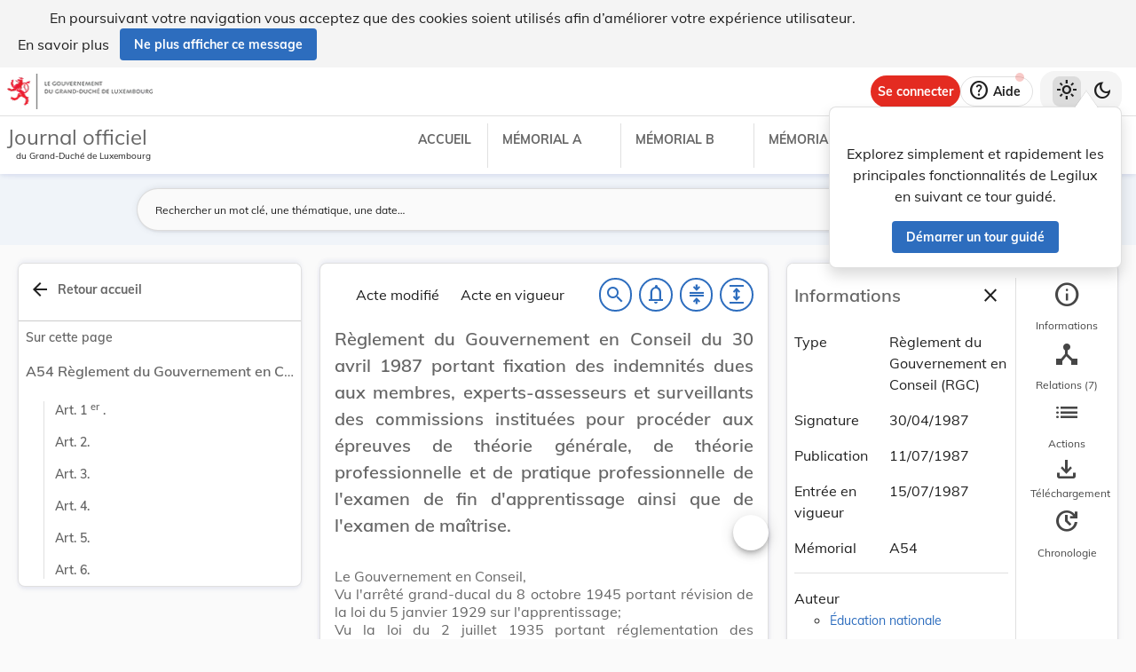

--- FILE ---
content_type: text/html
request_url: https://legilux.public.lu/filestore/eli/etat/leg/rgc/1987/04/30/n1/jo/fr/html/eli-etat-leg-rgc-1987-04-30-n1-jo-fr-html.html
body_size: 4474
content:
<?xml version="1.0" encoding="UTF-8"?><html xmlns="http://www.w3.org/1999/xhtml" xmlns:akoma="http://docs.oasis-open.org/legaldocml/ns/akn/3.0/CSD13" xmlns:scl="http://www.scl.lu" xmlns:m="http://www.w3.org/1998/Math/MathML"><head><meta xmlns:fo="http://www.w3.org/1999/XSL/Format" xmlns:axf="http://www.antennahouse.com/names/XSL/Extensions" content="text/html; charset=utf-8" http-equiv="content-type"/><meta xmlns:fo="http://www.w3.org/1999/XSL/Format" xmlns:axf="http://www.antennahouse.com/names/XSL/Extensions" content="" name="version"/><title>Journal officiel du Grand-Duché de Luxembourg</title><link rel="stylesheet" href="https://data.legilux.public.lu/resources/css/daily.css"/><link href="https://www.w3schools.com/w3css/4/w3.css" rel="stylesheet"/><link href="https://cdnjs.cloudflare.com/ajax/libs/font-awesome/4.7.0/css/font-awesome.min.css" rel="stylesheet"/><style id="legilux-styling">
                    @font-face {
                        font-family: "Arrows tfb";
                        src: url("https://data.legilux.public.lu/resources/ttf/Arrowstfb.ttf");
                        src: url("https://data.legilux.public.lu/resources/ttf/Arrowstfb.ttf") format("truetype");
                        font-display: swap;
                    }
                    .rotate {
                        height:200px;
                        margin-right: -10em;
                        margin-left: -10em;
                        /* FF3.5+ */
                        -moz-transform: rotate(-90.0deg);
                        /* Opera 10.5 */
                        -o-transform: rotate(-90.0deg);
                        /* Saf3.1+, Chrome */
                        -webkit-transform: rotate(-90.0deg);
                        /* IE6,IE7 */
                        filter: progid: DXImageTransform.Microsoft.BasicImage(rotation=0.083);
                        /* IE8 */
                        -ms-filter: "progid:DXImageTransform.Microsoft.BasicImage(rotation=0.083)";
                        /* Standard */
                        transform: rotate(-90.0deg);
                    }
                    a.noteCall {
                        text-decoration: none!important;
                        cursor: pointer;
                    }
                    .Segoe {
                        font-family: Segoe UI symbol;
                    }
                    .Arrowstfb {
                    font-family: Arrows tfb;
                    }
                    .ArialUnicodeMS {
                    font-family: Arial Unicode MS;
                    }
                    .Verdana {
                    font-family: Verdana;
                    }
                    .CourierNew {
                    font-family: Courier New;
                    }
                    .img-center {
                    display: flex;
                    justify-content: center; /* centre horizontalement */
                    align-items: center;     /* centre verticalement */
                    }
                </style>
<!-- METAS START -->
<script type="application/ld+json">
{
  "@context" : "http://schema.org/",
  "legislationPassedBy" : "Grand-Duché de Luxembourg",
  "@type" : "Legislation",
  "@id" : "http://data.legilux.public.lu/eli/etat/leg/rgc/1987/04/30/n1/jo",
  "legislationDate" : "1987-04-30",
  "legislationIdentifier" : "1987A08581",
  "legislationLegalForce" : {
    "@id" : "https://schema.org/InForce"
  },
  "datePublished" : "1987-07-11",
  "legislationType" : "règlement du Gouvernement en Conseil",
  "name" : "Règlement du Gouvernement en Conseil du 30 avril 1987 portant fixation des indemnités dues aux membres, experts-assesseurs et surveillants des commissions instituées pour procéder aux épreuves de théorie générale, de théorie professionnelle et de pratique professionnelle de l'examen de fin d'apprentissage ainsi que de l'examen de maîtrise.",
  "alternateName" : "Indemnités des membres des commissions d'examen",
  "license" : "http://creativecommons.org/licenses/by/4.0/",
  "publisher" : "http://data.legilux.public.lu/resource/authority/legal-institution/ME",
  "copyrightHolder" : "État",
  "legislationResponsible" : [ {
    "@id" : "http://data.legilux.public.lu/resource/authority/legal-institution/MEN",
    "@type" : "Organization",
    "name" : "Éducation nationale"
  } ],
  "isPartOf" : [ {
    "@id" : "http://data.legilux.public.lu/eli/etat/leg/memorial/1987/a54",
    "@type" : "Legislation"
  } ],
  "isBasedOn" : [ {
    "@id" : "http://data.legilux.public.lu/eli/etat/leg/loi/1935/07/02/n1/jo",
    "@type" : "Legislation"
  }, {
    "@id" : "http://data.legilux.public.lu/eli/etat/leg/agd/1945/10/08/n5/jo",
    "@type" : "Legislation"
  }, {
    "@id" : "http://data.legilux.public.lu/eli/etat/leg/loi/1979/05/21/n1/jo",
    "@type" : "Legislation"
  } ],
  "citation" : [ {
    "@id" : "http://data.legilux.public.lu/eli/etat/leg/loi/1929/01/05/n2/jo",
    "@type" : "Legislation"
  }, {
    "@id" : "http://data.legilux.public.lu/eli/etat/leg/rgd/1972/12/18/n1/jo",
    "@type" : "Legislation"
  } ],
  "@reverse" : {
    "legislationChanges" : [ {
      "@id" : "http://data.legilux.public.lu/eli/etat/leg/rgc/2013/06/21/n1/jo",
      "@type" : "Legislation"
    } ]
  },
  "temporalCoverage" : "1987-07-15",
  "keywords" : "formation professionnelle, assesseur, Commission d'examen",
  "encoding" : [ {
    "@type" : "LegislationObject",
    "fileFormat" : "http://publications.europa.eu/resource/authority/file-type/HTML",
    "contentUrl" : "http://data.legilux.public.lu/filestore/eli/etat/leg/rgc/1987/04/30/n1/jo/fr/html/eli-etat-leg-rgc-1987-04-30-n1-jo-fr-html.html"
  } ]
}
</script>
<meta about="http://data.legilux.public.lu/eli/etat/leg/rgc/1987/04/30/n1/jo" typeof="http://data.europa.eu/eli/ontology#LegalResource" />
<meta about="http://data.legilux.public.lu/eli/etat/leg/rgc/1987/04/30/n1/jo" property="http://data.europa.eu/eli/ontology#based_on" resource="http://data.legilux.public.lu/eli/etat/leg/loi/1979/05/21/n1/jo" />
<meta about="http://data.legilux.public.lu/eli/etat/leg/rgc/1987/04/30/n1/jo" property="http://data.europa.eu/eli/ontology#based_on" resource="http://data.legilux.public.lu/eli/etat/leg/agd/1945/10/08/n5/jo" />
<meta about="http://data.legilux.public.lu/eli/etat/leg/rgc/1987/04/30/n1/jo" property="http://data.europa.eu/eli/ontology#based_on" resource="http://data.legilux.public.lu/eli/etat/leg/loi/1935/07/02/n1/jo" />
<meta about="http://data.legilux.public.lu/eli/etat/leg/rgc/1987/04/30/n1/jo" property="http://data.europa.eu/eli/ontology#cites" resource="http://data.legilux.public.lu/eli/etat/leg/loi/1929/01/05/n2/jo" />
<meta about="http://data.legilux.public.lu/eli/etat/leg/rgc/1987/04/30/n1/jo" property="http://data.europa.eu/eli/ontology#cites" resource="http://data.legilux.public.lu/eli/etat/leg/rgd/1972/12/18/n1/jo" />
<meta about="http://data.legilux.public.lu/eli/etat/leg/rgc/1987/04/30/n1/jo" property="http://data.europa.eu/eli/ontology#date_document" content="1987-04-30" datatype="http://www.w3.org/2001/XMLSchema#date" />
<meta about="http://data.legilux.public.lu/eli/etat/leg/rgc/1987/04/30/n1/jo" property="http://data.europa.eu/eli/ontology#date_publication" content="1987-07-11" datatype="http://www.w3.org/2001/XMLSchema#date" />
<meta about="http://data.legilux.public.lu/eli/etat/leg/rgc/1987/04/30/n1/jo" property="http://data.europa.eu/eli/ontology#is_about" resource="http://data.legilux.public.lu/resource/authority/legal-subject/238" />
<meta about="http://data.legilux.public.lu/eli/etat/leg/rgc/1987/04/30/n1/jo" property="http://data.europa.eu/eli/ontology#is_about" resource="http://data.legilux.public.lu/resource/authority/legal-subject/830" />
<meta about="http://data.legilux.public.lu/eli/etat/leg/rgc/1987/04/30/n1/jo" property="http://data.europa.eu/eli/ontology#is_about" resource="http://data.legilux.public.lu/resource/authority/legal-subject/1101" />
<meta about="http://data.legilux.public.lu/eli/etat/leg/rgc/1987/04/30/n1/jo" property="http://data.europa.eu/eli/ontology#is_member_of" resource="http://data.legilux.public.lu/eli/etat/leg/rgc/1987/04/30/n1" />
<meta about="http://data.legilux.public.lu/eli/etat/leg/rgc/1987/04/30/n1/jo" property="http://data.europa.eu/eli/ontology#is_realized_by" resource="http://data.legilux.public.lu/eli/etat/leg/rgc/1987/04/30/n1/jo/fr" />
<meta about="http://data.legilux.public.lu/eli/etat/leg/rgc/1987/04/30/n1/jo" property="http://data.europa.eu/eli/ontology#responsibility_of_agent" resource="http://data.legilux.public.lu/resource/authority/legal-institution/MEN" />
<meta about="http://data.legilux.public.lu/eli/etat/leg/rgc/1987/04/30/n1/jo" property="http://data.europa.eu/eli/ontology#type_document" resource="http://data.legilux.public.lu/resource/authority/resource-type/RGC" />
<meta about="http://data.legilux.public.lu/eli/etat/leg/rgc/1987/04/30/n1/jo/fr" typeof="http://data.europa.eu/eli/ontology#LegalExpression" />
<meta about="http://data.legilux.public.lu/eli/etat/leg/rgc/1987/04/30/n1/jo/fr" property="http://data.europa.eu/eli/ontology#is_embodied_by" resource="http://data.legilux.public.lu/eli/etat/leg/rgc/1987/04/30/n1/jo/fr/html" />
<meta about="http://data.legilux.public.lu/eli/etat/leg/rgc/1987/04/30/n1/jo/fr" property="http://data.europa.eu/eli/ontology#is_embodied_by" resource="http://data.legilux.public.lu/eli/etat/leg/rgc/1987/04/30/n1/jo/fr/pdf" />
<meta about="http://data.legilux.public.lu/eli/etat/leg/rgc/1987/04/30/n1/jo/fr" property="http://data.europa.eu/eli/ontology#is_embodied_by" resource="http://data.legilux.public.lu/eli/etat/leg/rgc/1987/04/30/n1/jo/fr/xml" />
<meta about="http://data.legilux.public.lu/eli/etat/leg/rgc/1987/04/30/n1/jo/fr" property="http://data.europa.eu/eli/ontology#is_embodied_by" resource="http://data.legilux.public.lu/eli/etat/leg/rgc/1987/04/30/n1/jo/fr/docx" />
<meta about="http://data.legilux.public.lu/eli/etat/leg/rgc/1987/04/30/n1/jo/fr" property="http://data.europa.eu/eli/ontology#title" content="Règlement du Gouvernement en Conseil du 30 avril 1987 portant fixation des indemnités dues aux membres, experts-assesseurs et surveillants des commissions instituées pour procéder aux épreuves de théorie générale, de théorie professionnelle et de pratique professionnelle de l'examen de fin d'apprentissage ainsi que de l'examen de maîtrise." xml:lang="fr" />
<meta about="http://data.legilux.public.lu/eli/etat/leg/rgc/1987/04/30/n1/jo/fr" property="http://data.europa.eu/eli/ontology#title_alternative" content="Indemnités des membres des commissions d'examen" xml:lang="fr" />
<meta about="http://data.legilux.public.lu/eli/etat/leg/rgc/1987/04/30/n1/jo/fr/html" typeof="http://data.europa.eu/eli/ontology#Format" />
<meta about="http://data.legilux.public.lu/eli/etat/leg/rgc/1987/04/30/n1/jo/fr/html" property="http://data.europa.eu/eli/ontology#format" resource="http://www.iana.org/assignments/media-types/text/html" />
<meta about="http://data.legilux.public.lu/eli/etat/leg/rgc/1987/04/30/n1/jo/fr/html" property="http://data.europa.eu/eli/ontology#licence" resource="http://creativecommons.org/licenses/by/4.0/" />
<meta about="http://data.legilux.public.lu/eli/etat/leg/rgc/1987/04/30/n1/jo/fr/html" property="http://data.europa.eu/eli/ontology#publisher_agent" resource="http://data.legilux.public.lu/resource/authority/legal-institution/ME" />
<meta about="http://data.legilux.public.lu/eli/etat/leg/rgc/1987/04/30/n1/jo/fr/html" property="http://data.europa.eu/eli/ontology#rightsholder_agent" resource="http://data.legilux.public.lu/resource/authority/legal-institution/ME" />
<!-- METAS END -->


</head><body class="rich-text rich-text-main"><p style="display: none;" aria-hidden="true">Le contenu de la version HTML du Journal officiel                    luxembourgeois est identique à la version PDF.
                </p><!--HTML generation v5.1. (13/11/2018)-->
<div class="richtext_act  richtext_hierarchicalStructure"><div>
	<h1 id="intituleAct" class="richtext_longTitle  richtext_h1">
			<p style="" class="richtext_p">Règlement du Gouvernement en Conseil du 30 avril 1987 portant fixation des indemnités dues aux membres, experts-assesseurs et surveillants des commissions instituées pour procéder aux épreuves de théorie générale, de théorie professionnelle et de pratique professionnelle de l'examen de fin d'apprentissage ainsi que de l'examen de maîtrise.</p>
	</h1>

          
               <p style="" class="richtext_p">Le Gouvernement en Conseil,</p>
          
          <p style="" class="richtext_p">Vu l'arrêté grand-ducal du 8 octobre 1945 portant révision de la loi du 5 janvier 1929 sur l'apprentissage;</p>
          <p style="" class="richtext_p">Vu la loi du 2 juillet 1935 portant réglementation des conditions d'obtention du titre et du brevet de maîtrise;</p>
          <p style="" class="richtext_p">Vu la loi modifiée du 21 mai 1979 portant </p><table xmlns:xalan="http://xml.apache.org/xalan" xmlns:recueil="http://www.scl.lu/recueil" width="100%" class="richtext_ol" style="width:100%!important;"><tr class="richtext_elementLI" style=""><td class="richtext_numLI">1.</td><td class="richtext_contentLI"><span class="richtext_li">organisation de la formation professionnelle et de l'enseignement secondaire technique</span></td></tr><tr class="richtext_elementLI" style=""><td class="richtext_numLI">2.</td><td class="richtext_contentLI"><span class="richtext_li">organisation de la formation professionnelle continue:</span></td></tr></table>
          <p style="" class="richtext_p">Sur proposition du Ministre de l'Education Nationale et de la Jeunesse et après délibération;</p><p style="" class="richtext_p  richtext_formula">Arrête:</p><div xmlns:xalan="http://xml.apache.org/xalan" xmlns:recueil="http://www.scl.lu/recueil" class="richtext_body  richtext_bodyType">
          
          <div id="art_1er" class="richtext_article"><a style="color: black;" name="art_1er">​</a><p class=" richtext_num_article richtext_inline" style="">Art. 1<sup class="richtext_sup richtext_inline">er</sup>.</p>
               
               <div class="richtext_alinea"><p style="" class="richtext_p  richtext_p ">Les membres, experts-assesseurs et surveillants des commissions instituées pour procéder aux épreuves de théorie générale, de théorie professionnelle et de pratique professionnelle de l'examen de fin d'apprentissage ainsi que de l'examen de maîtrise ont droit aux indemnités suivantes: </p><table width="100%" class="richtext_ol" style="width:100%!important;"><tr class="richtext_elementLI" style=""><td class="richtext_numLI">1.</td><td class="richtext_contentLI"><span class="richtext_li">une indemnité forfaitaire annuelle de base de 3.468 francs;</span></td></tr><tr class="richtext_elementLI" style=""><td class="richtext_numLI">2.</td><td class="richtext_contentLI"><span class="richtext_li"><table width="100%" class="richtext_ol" style="width:100%!important;"><tr class="richtext_elementLI" style=""><td class="richtext_numLI">a)</td><td class="richtext_contentLI"><span class="richtext_li">une indemnité de 348 francs par heure pour la surveillance;</span></td></tr><tr class="richtext_elementLI" style=""><td class="richtext_numLI">b)</td><td class="richtext_contentLI"><span class="richtext_li">une indemnité de 225 francs par heure en cas de perte de salaire ou de revenu;</span></td></tr></table></span></td></tr><tr class="richtext_elementLI" style=""><td class="richtext_numLI">3.</td><td class="richtext_contentLI"><span class="richtext_li">une indemnité de 1.353 francs pour la préparation d'un questionnaire;</span></td></tr><tr class="richtext_elementLI" style=""><td class="richtext_numLI">4.</td><td class="richtext_contentLI"><span class="richtext_li">une indemnité de 812 francs pour la traduction d'un questionnaire;</span></td></tr><tr class="richtext_elementLI" style=""><td class="richtext_numLI">5.</td><td class="richtext_contentLI"><span class="richtext_li">une indemnité de 1.353 francs pour un dessin technique;</span></td></tr><tr class="richtext_elementLI" style=""><td class="richtext_numLI">6.</td><td class="richtext_contentLI"><span class="richtext_li"><table width="100%" class="richtext_ol" style="width:100%!important;"><tr class="richtext_elementLI" style=""><td class="richtext_numLI">a)</td><td class="richtext_contentLI"><span class="richtext_li">une indemnité de 95 francs par candidat et par épreuve d'une durée de 2 heures;</span></td></tr><tr class="richtext_elementLI" style=""><td class="richtext_numLI">b)</td><td class="richtext_contentLI"><span class="richtext_li">une indemnité de 110 francs par candidat et par épreuve d'une durée de 3 heures;</span></td></tr><tr class="richtext_elementLI" style=""><td class="richtext_numLI">c)</td><td class="richtext_contentLI"><span class="richtext_li">une indemnité de 119 francs par candidat et par épreuve d'une durée de 4 heures.</span></td></tr></table></span></td></tr></table>
               <p style="" class="richtext_p  richtext_p">La présence des membres, experts-assesseurs et surveillants est constatée par le Commissaire du Gouvernement à la formation professionnelle sur la base d'un relevé journalier qui doit être signé par le président de la commission. Les membres des commissions d'examen n'ont droit à l'indemnité forfaitaire de base que proportionnellement à leurs présences aux réunions des commissions. Les épreuves complémentaires et les épreuves d'ajournement ne donnent pas lieu à l'attribution des indemnités par candidat et par épreuve prévues ci-dessus.</p>
          </div></div>
          <div id="art_2" class="richtext_article"><a style="color: black;" name="art_2">​</a><p class=" richtext_num_article richtext_inline" style="">Art. 2.</p>
               
               <div class="richtext_alinea"><p style="" class="richtext_p  richtext_p ">La correction d'une épreuve écrite dont la durée est inférieure ou égale à deux heures est rémunérée au taux prévu pour une épreuve de deux heures.</p>
               <p style="" class="richtext_p  richtext_p">La correction d'une épreuve écrite dont la durée est supérieure à deux heures et inférieure ou égale à trois heures est rémunérée au taux prévu pour une épreuve de trois heures.</p>
               <p style="" class="richtext_p  richtext_p">La correction d'une épreuve écrite dont la durée est supérieure à trois heures est rémunérée au taux prévu pour une épreuve de quatre heures.</p>
               <p style="" class="richtext_p  richtext_p">La correction d'une épreuve uniquement orale est rémunérée de la façon suivante:</p><table width="100%" class="richtext_ul" style="width:100%!important;"><tr class="richtext_elementLI" style=""><td class="richtext_numLI" style="">
                            •
                        </td><td class="richtext_contentLI"><span class="richtext_li">l'examinateur a droit à l'indemnité prévue à l'article 1 <sup class="richtext_sup richtext_inline">er</sup> pour la rédaction d'un questionnaire. </span></td></tr><tr class="richtext_elementLI" style=""><td class="richtext_numLI" style="">
                            •
                        </td><td class="richtext_contentLI"><span class="richtext_li">pour chaque candidat, l'examinateur a droit à l'indemnité prévue pour la correction d'une épreuve de trois heures à l'article 1<sup class="richtext_sup richtext_inline">er</sup>.</span></td></tr></table>
               <p style="" class="richtext_p  richtext_p">Par décision ministérielle, la correction d'une épreuve pratique est assimilée soit à celle d'une épreuve écrite, soit à celle d'une épreuve orale.</p>
               <p style="" class="richtext_p  richtext_p">Dans tous les cas où l'épreuve écrite ou orale est complétée par une épreuve subsidiaire l'indemnité due pour la première épreuve est majorée du taux prévu à l'article 1<sup class="richtext_sup richtext_inline">er</sup> pour la correction d'une épreuve de deux heures et ceci par candidat examiné.</p>
          </div></div>
          <div id="art_3" class="richtext_article"><a style="color: black;" name="art_3">​</a><p class=" richtext_num_article richtext_inline" style="">Art. 3.</p>
               
               <div class="richtext_alinea"><p style="" class="richtext_p  richtext_p ">Les indemnités prévues ci-dessus correspondent au nombre indice 428,67 du coût de la vie et subissent la même adaptation au coût de la vie que les traitements des fonctionnaires de l'Etat.</p>
          </div></div>
          <div id="art_4" class="richtext_article"><a style="color: black;" name="art_4">​</a><p class=" richtext_num_article richtext_inline" style="">Art. 4.</p>
               
               <div class="richtext_alinea"><p style="" class="richtext_p  richtext_p ">Les membres, experts-assesseurs et les surveillants de toutes les commissions ont droit au remboursement de leurs frais de route et de séjour conformément aux dispositions du règlement grand-ducal du 18 décembre 1972 sur les frais de route et de séjour ainsi que sur les indemnités de déménagement des fonctionnaires et employés de l'Etat, tel qu'il a été modifié par la suite.</p>
          </div></div>
          <div id="art_5" class="richtext_article"><a style="color: black;" name="art_5">​</a><p class=" richtext_num_article richtext_inline" style="">Art. 5.</p>
               
               <div class="richtext_alinea"><p style="" class="richtext_p  richtext_p ">Les dispositions du présent règlement sont applicables à partir du 1<sup class="richtext_sup richtext_inline">er</sup> mai 1987. Toutes les dispositions contraires au présent règlement sont abrogées.</p>
          </div></div>
          <div id="art_6" class="richtext_article"><a style="color: black;" name="art_6">​</a><p class=" richtext_num_article richtext_inline" style="">Art. 6.</p>
               
               <div class="richtext_alinea"><p style="" class="richtext_p  richtext_p ">Les Membres du Gouvernement sont chargés, chacun en ce qui le concerne, de l'exécution du présent règlement qui sera publié au Mémorial.</p>
          </div></div>
     </div><table xmlns:xalan="http://xml.apache.org/xalan" xmlns:recueil="http://www.scl.lu/recueil" style="width: 100%" class="richtext_conclusions"><tr><td class="richtext_conclusions"><p class="richtext_signature"><span class="richtext_docDateAlone richtext_">Luxembourg, le 30 avril 1987.</span></p></td><td class="richtext_conclusions"><p class="richtext_signature"><p class="richtext_shortTitle">Les Membres du Gouvernement,</p><p class="richtext_person">Jacques Santer</p><p class="richtext_person">Benny Berg</p><p class="richtext_person">Robert Krieps</p><p class="richtext_person">Fernand Boden</p><p class="richtext_person">Jean Spautz</p><p class="richtext_person">Jean-Claude Juncker</p><p class="richtext_person">Marcel Schlechter</p><p class="richtext_person">Marc Fischbach</p><p class="richtext_person">Johny Lahure</p><p class="richtext_person">René Steichen</p><p class="richtext_person">Robert Goebbels</p></p></td></tr></table></div></div><script src="https://data.legilux.public.lu/resources/js/consolidation.js" type="text/javascript"> </script></body></html>
